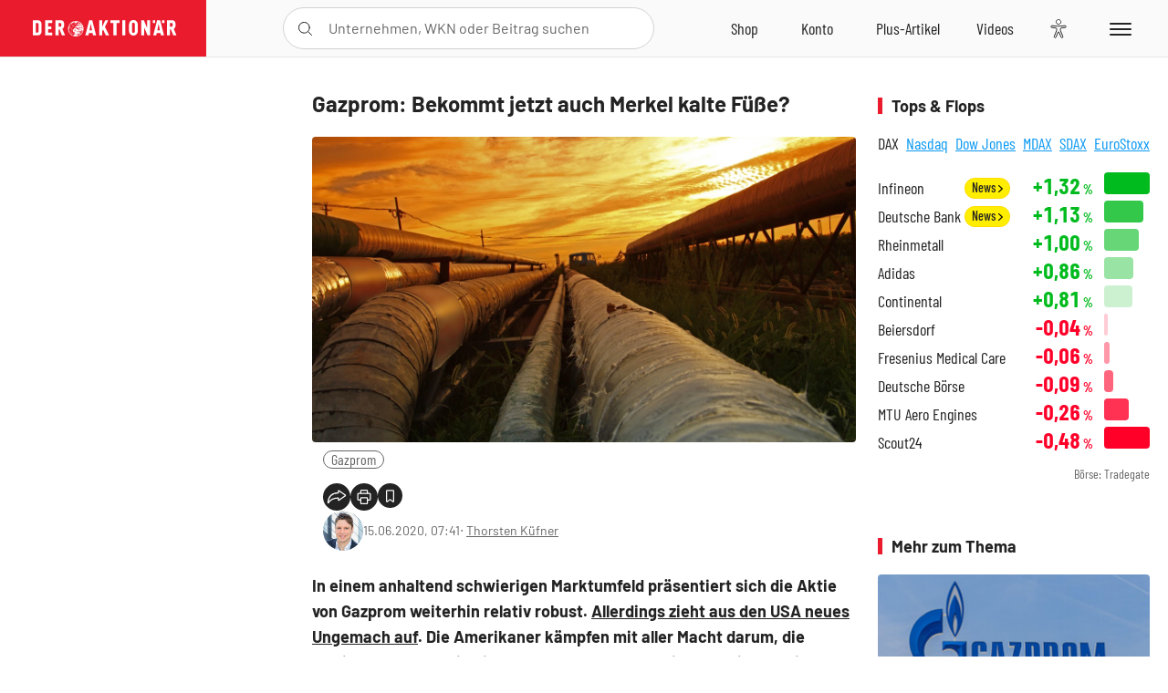

--- FILE ---
content_type: text/html; charset=utf-8
request_url: https://www.deraktionaer.de/artikel/aktien/gazprom-bekommt-jetzt-auch-merkel-kalte-fuesse-20202547.html
body_size: 26708
content:
<!DOCTYPE html>
<html lang="de-de">
<head>
    <link rel="dns-prefetch" href="//cdn.boersenmedien.com">
    <link rel="dns-prefetch" href="//images.boersenmedien.com">
    <link rel="preconnect" href="//cdn.boersenmedien.com">
    <link rel="preconnect" href="//images.boersenmedien.com">
    
    <meta charset="utf-8">
    <meta name="viewport" content="width=device-width, initial-scale=1.0">
    <link rel="apple-touch-icon" sizes="180x180" href="/assets/images/icons/apple-touch-icon.png">
    <link rel="icon" type="image/png" sizes="32x32" href="/assets/images/icons/favicon-32x32.png">
    <link rel="icon" type="image/png" sizes="16x16" href="/assets/images/icons/favicon-16x16.png">
    <link rel="manifest" href="/manifest.json">
        <title>Gazprom: Bekommt jetzt auch Merkel kalte F&#xFC;&#xDF;e? - DER AKTION&#xC4;R</title>
    <meta name="robots" content="index, follow, noodp, max-image-preview:large">
    <meta name="theme-color" content="#e91b2c">
    <meta name="msapplication-navbutton-color" content="#e91b2c">

    <meta name="description" content="In einem anhaltend schwierigen Marktumfeld pr&#xE4;sentiert sich die Aktie von Gazprom weiterhin relativ robust. 15.06.2020">
    <meta name="keywords" content="Gazprom">
    <meta name="news_keywords" content="Gazprom">
    <meta name="date" content="2020-06-15T07:41:00Z">
        <meta name="author" content="Thorsten K&#xFC;fner">
    <meta name="publisher" content="DER AKTION&#xC4;R">
    <link rel="canonical" href="https://www.deraktionaer.de/artikel/aktien/gazprom-bekommt-jetzt-auch-merkel-kalte-fuesse-20202547.html">
    <meta property="og:title" content="Gazprom: Bekommt jetzt auch Merkel kalte F&#xFC;&#xDF;e?">
    <meta property="og:type" content="article">
        <meta property="og:image" content="https://images.boersenmedien.com/images/0bc399e7-b92c-4cfa-9e41-b9e49130ce88.jpg?w=1280">
        <meta property="og:image:width" content="1920">
        <meta property="og:image:height" content="1080">
    <meta property="og:url" content="https://www.deraktionaer.de/artikel/aktien/gazprom-bekommt-jetzt-auch-merkel-kalte-fuesse-20202547.html">
    <meta property="og:description" content="In einem anhaltend schwierigen Marktumfeld pr&#xE4;sentiert sich die Aktie von Gazprom weiterhin relativ robust. 15.06.2020">
    <meta property="fb:app_id" content="567365026630618">
    <meta name="twitter:card" content="summary_large_image">
    <meta name="twitter:title" content="Gazprom: Bekommt jetzt auch Merkel kalte F&#xFC;&#xDF;e?">
    <meta name="twitter:site" content="@aktionaer">
    <meta name="twitter:description" content="In einem anhaltend schwierigen Marktumfeld pr&#xE4;sentiert sich die Aktie von Gazprom weiterhin relativ robust. 15.06.2020">
        <meta name="twitter:image" content="https://images.boersenmedien.com/images/0bc399e7-b92c-4cfa-9e41-b9e49130ce88.jpg?w=1280">
    
    
        <link rel="stylesheet" href="/assets/css/main.min.css?v=20a5oobePaa3APZ5oOxXt9H2BO4p2DEHNO1sNY4KUOw">
    
    <link rel="preload" as="script" id="IOMmBundle" href="https://data-af9a061aaf.deraktionaer.de/iomm/latest/manager/base/es6/bundle.js" />
    <link rel="preload" as="script" href="https://data-af9a061aaf.deraktionaer.de/iomm/latest/bootstrap/loader.js" />
    <script type="application/ld&#x2B;json">
        {"@context":"https://schema.org","@graph":[{"@type":"WebSite","name":"DER AKTIONÄR","url":"https://www.deraktionaer.de/","potentialAction":{"@type":"SearchAction","target":"https://www.deraktionaer.de/suchen?q={search_term_string}","query-input":"required name=search_term_string"}},{"@type":"Organization","name":"Börsenmedien AG","@id":"https://www.boersenmedien.de/#publisher","url":"https://www.boersenmedien.de/","logo":{"@type":"ImageObject","url":"https://images.boersenmedien.com/images/bbc3d6ec-9cb0-4502-98d5-3adc60601cd6.png","width":1200,"height":242},"sameAs":["https://www.deraktionaer.de/","https://www.boerse-online.de/","https://www.eurams.de/"],"address":{"@type":"PostalAddress","streetAddress":"Am Eulenhof 14","addressLocality":"Kulmbach","postalCode":"95326","addressCountry":"DE"},"contactPoint":{"@type":"ContactPoint","url":"https://www.boersenmedien.de/Support/kontakt","telephone":"+49-9221-90510","contactType":"Kundenservice","availableLanguage":["Deutsch"],"areaServed":"DE"},"subOrganization":{"@type":"NewsMediaOrganization","@id":"https://www.deraktionaer.de/#publisher","name":"DER AKTIONÄR","foundingDate":"1996-01-01","url":"https://www.deraktionaer.de/","publishingPrinciples":"https://www.boersenmedien.de/agb.html","logo":{"@type":"ImageObject","url":"https://images.boersenmedien.com/images/b8000b75-24cd-4424-aeec-cf1c4544b5b6.jpg","width":1182,"height":1182},"mainEntityOfPage":{"@type":"WebPage","@id":"https://www.deraktionaer.de/"},"sameAs":["https://www.deraktionaer.de/","https://de.wikipedia.org/wiki/Der_Aktionär","https://www.facebook.com/aktionaer/","https://www.instagram.com/deraktionaer/","https://x.com/aktionaer","https://www.tiktok.com/@deraktionaer","https://apps.apple.com/de/app/der-aktionär/id448927412","https://play.google.com/store/apps/details?id=com.yopeso.deraktionar"]}}]}
    </script>
    <script src="/assets/js/ea_dynamic_loading_da.js"></script>
    <meta name="impact-site-verification" value="64808c59-4dea-4819-8bf2-c95625d83376">
</head>
<body class="">
    <script type='text/javascript' src="//data-af9a061aaf.deraktionaer.de/iomm/latest/bootstrap/loader.js"></script>
    <script data-n-head="ssr" type="text/javascript" data-body="true">
        var dataINFOnline = {
        "st": "daktion",
        "cp": "dak_rc_wf",
        "sv": "in",
        "co": "da2019",
        "sc": "yes"
        };
        IOMm('configure', { st: 'daktion', dn: 'data-af9a061aaf.deraktionaer.de', mh: 5 }); // Configure IOMm
        IOMm('pageview', dataINFOnline); // Count pageview
        IOMm('3p', 'qds', 'in'); // Trigger qds module (for agof ddf participants only!)
    </script>

    <header id="page-header">
        <div id="static-header">
            <div class="container">
                <div id="header-logo-container">
                        <a id="header-logo" href="/"><img loading="lazy" alt="DER AKTION&#xC4;R" src="https://images.boersenmedien.com/images/eef3cc9c-8c0d-43c9-a849-c732c8855a53.svg"></a>
                </div>
                <nav id="header-actions-container" aria-labelledby="header-epaper-notification">

                        <a title="Zu DER AKTIONÄR+" aria-label="Zu DER AKTIONÄR+ " href="/artikel/deraktionaerplus" id="header-aktionaerplus" class="header-action-item subpage"><span></span></a>
                    <a title="Videos" aria-label="Videos" class="header-action-item" id="header-videos" href="/videos"><span></span></a>
                    <div class="toaccount"><a title="Zum Account" aria-label="Zum Account" class="sign-in-button header-action-item" href="/account"><span></span></a></div>
                    <a title="Zum Shop" aria-label="Zum Shop" target="_blank" rel="noopener" href="https://www.boersenmedien.de/shop?btm_campaign=DA-0426-13574&btm_source=Online&btm_medium=Navigation&btm_content=deraktionaer.de&btm_term=Shop&btm_detail=shop " id="header-shop" class="header-action-item"><span></span></a>
                        <a title="E-Paper" aria-label="E-Paper" id="header-epaper" class="header-action-item" href="https://www.boersenmedien.de/produkt/deraktionaer/der-aktionaer-0426-4494.html?btm_campaign=DA-0426-13574&btm_source=Online&btm_medium=Navigation&btm_content=deraktionaer.de&btm_term=Shop&btm_detail=epaper" target="_blank" rel="noopener"><span></span></a>
                        <a title="Home" aria-label="Home" id="header-home" class="header-action-item" href="/"><span></span></a>
                    
    <button aria-label="Teilen-Menu &#xF6;ffnen" id="header-share-article" class="header-action-item">
        <span></span>
    </button>

                    
                        
<div id="search-group" class="header-action-item">
    <div id="search-button-container"><input id="search-input-placeholder" name="search-input-placeholder" role="presentation" type="text"><label aria-hidden="true" for="search-input-placeholder"></label><button class="search-button header-action-button open-search" id="header-search-button" aria-controls="search-overlay" aria-label="Suche öffnen"><span></span></button></div>
    <div id="search-overlay">
        <form method="get" id="search-input" action="/suchen">
            <input type="hidden" name="page" value="1" />
            <div class="input-wrapper">
                <input type="text" name="q" id="search-q" autocomplete="off" />
            </div>
            <button type="submit"><span class="icon-colo-primary"></span></button>
        </form>

        <div id="search-scroll-container">
            <a href="#" style="display:none;" class="search-more"><span>Alle Suchergebnisse f&#xFC;r <span class="search-value"></span> anzeigen</span></a>

            <div id="search-results-header" class="pure-g">
                <div id="search-result-symbols" class="pure-u-1-1 pure-u-sm-1-3">
                    <div class="search-title">Wertpapiere</div>
                    <div class="symbol-container"></div>
                    <div class="symbol-empty">Es gibt keine Wertpapiere.</div>
                </div>
                <div id="search-result-stories" class="pure-u-1-1 pure-u-sm-2-3">
                    <div class="search-title">Top-Artikel</div>
                    <div class="story-container"></div>
                    <div class="story-empty">Kein Treffer gefunden. Bitte versuchen Sie einen anderen Suchbegriff.</div>
                </div>
            </div>
        </div>
        <div id="search-close"><img loading="lazy" alt="Schlie&#xDF;en" src="/assets/images/svg/icon-remove.svg"></div>
    </div>
    <div id="search-overlay-background"></div>
</div>
                    
                    <div class="eyeAble_customToolOpenerClass fr-bullet-nav__link header-action-item" data-controller="bullet-layer" data-controller-options="{&quot;active-class&quot;: &quot;fr-bullet-nav__link--active&quot;}" data-tracking-header="EyeAble">
                        <div class="fr-bullet-nav__icon fr-bullet-nav__icon--eyeable eyeAbleContrastSkip"></div>
                    </div>
                    <button id="menu-button" class="hamburger hamburger--squeeze hamburger--main" type="button" aria-label="Menu" aria-controls="header-navigation">
                        <span class="hamburger-box">
                            <span class="hamburger-inner"></span>
                        </span>
                    </button>
                </nav>
            </div>
            
    <div id="share-article-nav" class="share-article-container">
        <button title="URL kopieren" class="share-url copy-button" onclick="return copy(window.location.href)"><img
                alt="CopyLink"
                src="https://images.boersenmedien.com/images/e9f70a2a-88af-4b41-b33a-e146c67328ce.svg" loading="lazy">
        </button>
        <a title="Facebook teilen" class="share-fb"
           href="https://www.facebook.com/sharer.php?u=https%3A%2F%2Fwww.deraktionaer.de%2Fartikel%2Faktien%2Fgazprom-bekommt-jetzt-auch-merkel-kalte-fuesse-20202547.html&amp;t=Gazprom%3A&#x2B;Bekommt&#x2B;jetzt&#x2B;auch&#x2B;Merkel&#x2B;kalte&#x2B;F%C3%BC%C3%9Fe%3F"
           rel="noopener" target="da_social"><span></span></a>
        <a title="Tweet" class="share-twitter"
           href="https://twitter.com/intent/tweet?url=https%3A%2F%2Fwww.deraktionaer.de%2Fartikel%2Faktien%2Fgazprom-bekommt-jetzt-auch-merkel-kalte-fuesse-20202547.html" rel="noopener"
           target="da_social"><span></span></a>
        <a title="Per E-Mail teilen" class="share-mail"
           href="mailto:?body=https://www.deraktionaer.dehttps://www.deraktionaer.de/artikel/aktien/gazprom-bekommt-jetzt-auch-merkel-kalte-fuesse-20202547.html" rel="noopener"
           target="da_social"><span></span></a>
        <a title="Seite Drucken" class="share-print" href="javascript:self.print()"><span></span></a>
    </div>

        </div>
        <div id="header-navigation" class="pure-g">
            <div id="navigation-main" class="pure-u-1-1 pure-u-xl-2-3">
                <nav id="navigation" aria-label="Navigation">
                    <ul>
                        <li><a href="/">Home</a></li>
                            <li><a href="/magazin">Magazin</a></li>    
                        <li><a href="/marktueberblick.html">Marktüberblick</a></li>
                        <li>
                            <a href="/musterdepots.html">Depots</a>
                            <span class="open-sub"></span>
                            <div>
                                <ul>
                                    
                                        
        <li><a href="/real-musterdepot.html">Real-Depot</a></li>
        <li><a href="/aktionaer-musterdepot.html">AKTION&#xC4;R-Depot</a></li>
        <li><a href="/tsi-musterdepot.html">TSI-Musterdepot</a></li>

                                    
                                </ul>
                            </div>
                        </li>
                        <li class="navigation-strong"><a href="/artikel/deraktionaerplus">DER AKTIONÄR<strong>+</strong></a></li>
                        <li><a href="/invest">DER AKTIONÄR Indizes</a></li>
                        <li>
                            <span class="nav-no-link">Finanz-Check</span>
                            <span class="open-sub"></span>
                            <div>
                                <ul>
                                    <li><a href="/broker-vergleich">Broker-Vergleich</a></li>
                                    <li><a href="/krypto-broker-vergleich">Krypto-Broker-Vergleich</a></li>
                                    <li><a href="/krypto-boersen-vergleich">Krypto-Börsen-Vergleich</a></li>
                                    <li><a href="/kinderdepot-broker-vergleich">Kinderdepot-Vergleich</a></li>
                                    <li><a href="/tagesgeld-vergleich.html">Tagesgeld-Vergleich</a></li>
                                    <li><a href="/festgeld-vergleich.html">Festgeld-Vergleich</a></li>
                                </ul>
                            </div>
                        </li>
                        <li><a href="/podcasts">Podcasts</a></li>
                        <li>
                            <a href="/videos">DER AKTIONÄR TV</a>
                            <span class="open-sub"></span>
                            <div>
                                <ul>
                                    <li><a href="/videos">Übersicht</a></li>
                                        <li><a href="/videos/boersenpunk/1">B&#xF6;rsenpunk</a></li>
                                        <li><a href="/videos/dax-check/1">DAX-Check LIVE</a></li>
                                        <li><a href="/videos/futuremarkets/1">Future Markets</a></li>
                                        <li><a href="/videos/goldexpertebussler/1">Goldfolio</a></li>
                                        <li><a href="/videos/heavytraderz/1">HeavytraderZ</a></li>
                                        <li><a href="/videos/hotstockreport/1">Hot Stock Report</a></li>
                                        <li><a href="/videos/olivermichel/1">Krypto-Talk</a></li>
                                        <li><a href="/videos/maydornsmeinung/1">maydornsmeinung</a></li>
                                        <li><a href="/videos/schroedersnebenwerte/1">Schr&#xF6;ders Nebenwerte-Watchlist</a></li>
                                        <li><a href="/videos/trading-tipps/1">Trading-Tipp</a></li>
                                        <li><a href="/videos/keyinvest/1">UBS DailyTrader</a></li>
                                </ul>
                            </div>
                        </li>
                        <li>
                            <a href="https://www.boersenmedien.de/shop" target="_blank" rel="noopener">Abo &amp; Shop</a>
                            <span class="open-sub"></span>
                            <div>
                                <ul>
                                    <li><a href="https://www.boersenmedien.de/magazine/deraktionaer/einzelausgaben" target="_blank" rel="noopener">DER AKTIONÄR</a></li>
                                    <li><a href="https://www.boersenmedien.de/aktienreports/1" target="_blank" rel="noopener">Aktien-Reports</a></li>
                                    <li><a href="https://www.boersenmedien.de/boersendienste" target="_blank" rel="noopener">Börsendienste</a></li>
                                </ul>
                            </div>
                        </li>
                        <li><a href="/experten">Experten</a></li>
                        <li><a href="https://www.boersenmedien.com/karriere/jobangebote">Jobs/Karriere</a></li>
                    </ul>
                </nav>
                <nav id="navigation-user" aria-label="Mein Konto">
                        <div class="signin">
                            <div class="navigation-user-row sign-in-button">
                                <div><strong>Sie sind neu hier?</strong> Registrieren Sie sich kostenlos um alle Funktionen unserer Website nutzen zu können:</div>
                                <div><a href="https://login.boersenmedien.com/account/signup" class=" pure-button-secondary"><span>Registrieren</span></a></div>
                            </div>
                            <span class="sign-in-loading">Laden</span>
                        </div>
                        <div class="signin">
                            <div class="navigation-user-row sign-in-button">
                                <div><strong>Sie sind bereits registriert?</strong> Hier können Sie sich anmelden:</div>
                                <div>
                                    <a class=" pure-button-secondary" href="/account/signin"><span>Anmelden</span></a>
                                </div>
                            </div>
                            <span class="sign-in-loading">Laden</span>
                        </div>
                        <div class="signout">
                            <strong id="navigation-head">Willkommen auf deraktionaer.de!</strong><br>
                            <a class="user-nav-button user-nav-symbols" href="/account/watchlist">Meine Watchlist</a>
                            <a class="user-nav-button user-nav-articles" href="/account/bookmarks">Gespeicherten Artikel</a>
                            <a href="https://konto.boersenmedien.com" target="_blank" rel="noopener" class="user-nav-button user-nav-bmagaccount">Börsenmedien Konto</a>
                            <a class="pure-button-primary" href="/account/logout"><span class="sing-out-button">Abmelden</span></a>
                            <br>
                        </div>
                </nav>
                <div class="pure-g">
                    <div id="navigation-app" class="pure-u-1-1 pure-u-lg-1-2">
                        <div><img loading="lazy" alt="DER-AKTION&#xC4;R App" id="app-logo" src="https://images.boersenmedien.com/images/757ea3d3-5e46-4275-80df-30eb7052784c.svg"> DER AKTIONÄR – Unsere App</div>
                        <div><a target="_blank" rel="noopener" id="app-apple" href="https://itunes.apple.com/de/app/der-aktionar-deutschlands/id448927412"><img loading="lazy" alt="Laden im Appstore" src="/assets/images/svg/logo-appstore.svg"></a><a id="app-android" target="_blank" rel="noopener" href="https://play.google.com/store/apps/details?id=com.yopeso.deraktionar"><img alt="Jetzt bei Google Play" src="/assets/images/svg/logo-gplay.svg" /></a></div>
                    </div>
                    <div id="navigation-sm" class="pure-u-1-1 pure-u-lg-1-2">
                        <strong>Folgen Sie uns</strong><br>
                        <a class="share-youtube" target="_blank" rel="noopener" href="https://www.youtube.com/user/DAFChannel/videos">Youtube</a>
                        <a class="share-instagram" target="_blank" rel="noopener" href="https://www.instagram.com/deraktionaer/">Instagram</a>
                        <a class="share-fb" target="_blank" rel="noopener" href="https://www.facebook.com/aktionaer">Facebook</a>
                        <a class="share-twitter" target="_blank" rel="noopener" href="https://twitter.com/aktionaer">Twitter</a>
                    </div>
                </div>
            </div>
            <aside id="navigation-sidebar" class="pure-u-1-1 pure-u-xl-1-3">
                <div class="pure-g">
                    <div id="navigation-stories" class="pure-u-1-1 pure-u-md-16-24 pure-u-xl-1-1"></div>
                    <div id="navigation-symbols" class="pure-u-1-1 pure-u-md-8-24 pure-u-xl-1-1"></div>
                </div>
            </aside>
        </div>
    </header>

    <div class="breaking-news-container">
        


    </div>

        <div id="banner-top-container">
            <div id="banner-big-bill-container">
                <div id="Ads_BA_BS" style="position: relative; text-align: center;">                    
                    <div id='Ads-Bigsize'></div>
                </div>
            </div>
            <div id="banner-sky-container">
                <div id="Ads_BA_SKY">
                    <div id='Ads-Sky' style='min-width: 120px; min-height: 600px;'></div>
                </div>
            </div>
            <div id="banner-sky-left-container">
                <div id="Ads_BA_SKY_LEFT">
                    <div id='Ads-Sky-Left' style='min-width: 120px; min-height: 600px;'></div>
                </div>
            </div>
        </div>

    <div id="page-body" class="container">
        
<article id="article-detail" aria-labelledby="article-title">
    <div id="article-detail-content">
        <header id="article-detail-header">
            <h1 id="article-title">Gazprom: Bekommt jetzt auch Merkel kalte Füße?</h1>
            <div class="article-header-image">
                <figure>
                    <picture>
                        <source media="(min-width: 1023px)" srcset="https://images.boersenmedien.com/images/0bc399e7-b92c-4cfa-9e41-b9e49130ce88.jpg?w=1280&webp=true"
                                type="image/webp">
                        <source media="(min-width: 767px)" srcset="https://images.boersenmedien.com/images/0bc399e7-b92c-4cfa-9e41-b9e49130ce88.jpg?w=1280&webp=true"
                                type="image/webp">
                        <img loading="lazy" src="https://images.boersenmedien.com/images/0bc399e7-b92c-4cfa-9e41-b9e49130ce88.jpg?w=1280&webp=true"
                             alt="Gazprom: Bekommt jetzt auch Merkel kalte Füße?">
                    </picture>
                </figure>
            </div>
            <ul id="article-detail-keywords">
                        <li><a href="/suchen?q=%22gazprom%22">Gazprom</a></li>
            </ul>
            <div id="article-header-info">
                <div class="author-info">
                            <img loading="lazy" alt="Thorsten K&#xFC;fner" class="pure-img"
                                 src="https://images.boersenmedien.com/images/d9b0dc2f-64f7-4f91-adc5-dc08ea9d958b.jpg?w=80">
                            15.06.2020, 07:41
                            <span class="article-header-author"> &#8231; <a href="/experten/thorsten-kuefner.html">Thorsten K&#xFC;fner</a></span>
                </div>
                <div id="share-container">
                    <div class="share-buttons">
                        <button aria-label="Teilen-Menu &#xF6;ffnen" id="sm-page-button"
                                class="share-button"></button>
                        
<div id="share-page-nav" class="share-article-container">
	<button title="URL kopieren" class="are-url copy-button" onclick="return copy(window.location.href)"><img alt="AltLinkShare" src="https://images.boersenmedien.com/images/e9f70a2a-88af-4b41-b33a-e146c67328ce.svg" loading="lazy"></button>
	<a title="Facebook teilen" class="share-fb" href="https://www.facebook.com/sharer.php?u=https%3A%2F%2Fwww.deraktionaer.de%2Fartikel%2Faktien%2Fgazprom-bekommt-jetzt-auch-merkel-kalte-fuesse-20202547.html&amp;t=Gazprom%3A&#x2B;Bekommt&#x2B;jetzt&#x2B;auch&#x2B;Merkel&#x2B;kalte&#x2B;F%C3%BC%C3%9Fe%3F" rel="noopener" target="da_social"><img alt="Bei facebook teilen" src="https://images.boersenmedien.com/images/static/icon-facebook-grey.svg" loading="lazy"></a>
	<a title="Tweet" class="share-twitter" href="https://twitter.com/intent/tweet?url=https%3A%2F%2Fwww.deraktionaer.de%2Fartikel%2Faktien%2Fgazprom-bekommt-jetzt-auch-merkel-kalte-fuesse-20202547.html&text=Gazprom%3A&#x2B;Bekommt&#x2B;jetzt&#x2B;auch&#x2B;Merkel&#x2B;kalte&#x2B;F%C3%BC%C3%9Fe%3F" rel="noopener" target="da_social"><img alt="Mit twitter teilen" src="https://images.boersenmedien.com/images/c2ffe345-c71f-42e4-9ee3-bd80ca076e68.svg" loading="lazy"></a>
	<a title="Per E-Mail teilen" class="share-mail" href="mailto:?body=https://www.deraktionaer.de/artikel/aktien/gazprom-bekommt-jetzt-auch-merkel-kalte-fuesse-20202547.html" rel="noopener" target="da_social"><img alt="Nachricht senden" src="https://images.boersenmedien.com/images/static/icon-email-grey.svg" loading="lazy"></a>
</div>
                        <a id="print-page-button" class="share-button" title="Seite Drucken"
                           href="javascript:self.print()"><span></span></a>
                        <button id="save-article-body" aria-label="Artikel zu Favoriten hinzuf&#xFC;gen"
                                data-bookmark="20202547" class="add"><span></span></button>
                    </div>
                </div>
            </div>
        </header>

        <div id="article-body">
                        
<p class="article-introduction">In einem anhaltend schwierigen Marktumfeld präsentiert sich die Aktie von Gazprom weiterhin relativ robust. <a href="https://www.deraktionaer.de/artikel/mobilitaet-oel-energie/gazprom-neuer-aerger-aus-den-usa-20202224.html" target="new">Allerdings zieht aus den USA neues Ungemach auf</a>. Die Amerikaner kämpfen mit aller Macht darum, die Fertigstellung der Pipeline Nord Stream 2 zu verhindern. Bisher zeigte sich die Bundesregierung um Angela Merkel standhaft. Aber die Sorgen mehren sich.<br></p>
                        
<p>So hat sich die Bundesregierung besorgt über amerikanische Pläne gezeigt, die US-Sanktionen gegen die geplante deutsch-russischen Ostsee-Gaspipeline Nord Stream 2 auszuweiten.Wie kürzlich aus dem Auswärtigen Amt verlautete, werde die jüngste Initiative von US-Senatoren "mit Bedauern zur Kenntnis genommen". "Erneute Sanktionen würden einen schweren Eingriff in die europäische Energiesicherheit und EU-Souveränität bedeuten", hieß es im Außenministerium. Sanktionen mit extraterritorialer Wirkung lehne die Bundesregierung generell ab. Zuvor hatte die "Frankfurter Allgemeine Sonntagszeitung" über die kritische Anmerkung berichtet.&nbsp;</p><p>US-Senatoren der Republikaner und der Demokraten wollen die Fertigstellung der Pipeline mit neuen Sanktionen verhindern. Die Senatoren Ted Cruz (Republikaner) und Jeanne Shaheen (Demokraten) sowie drei ihrer Kollegen legten Anfang Juni einen entsprechenden Gesetzesentwurf vor. Sowohl US-Präsident Donald Trump als auch seine Republikaner und die Demokraten in beiden Kammern des Kongresses wollen die Gaspipeline auf den letzten Metern noch stoppen. Die USA argumentieren, Deutschland begebe sich damit in Abhängigkeit von Russland.&nbsp;</p><p>Der neue Gesetzesentwurf sieht Sanktionen nicht nur gegen Firmen vor, die die Schiffe zur Verlegung der Rohre stellen. So sollen auch Unternehmen, die Schiffe für andere Aktivitäten im Zusammenhang mit den Verlegearbeiten stellen, mit Strafmaßnahmen belegt werden. Dabei kann es sich zum Beispiel um das Ausheben von Gräben für die Pipeline handeln. Auch Firmen, die solche Schiffe versichern, drohen Sanktionen. Das gleiche gilt für Unternehmen, die Zertifizierungen für die Pipeline vornehmen, damit diese in Betrieb gehen kann.<br></p>
                        
<div class="article-chart no-bottom-border">
    <div style="width:100%;" class="content-instrument" data-chart="[base64]"></div>
    <div class="article-content-src">
        <a href="/aktien/kurse/gazprom)-us3682872078.html">
            Gazprom
                <span>(WKN: 903276)</span>
        </a>
    </div>
</div>
                        
<div class="article-conclusion no-bottom-border">
    <p>Ob Gazprom seine Pläne mit der zweiten Ostsee-Pipeline verwirklichen kann, bleibt weiterhin ein wahrer Politkrimi. Über kurz oder lang wird aber die Marktmacht des Rohstoffriesen in Europa ohnehin weiter ansteigen – ohne Nord Stream 2 würde es eben nur deutlich länger dauern. Da sich Gazprom nach und nach auch andere lukrative Märkte wie allen voran China erschließt, bleiben die langfristigen Perspektiven für Gazprom gut. &nbsp;</p><p>Die Aktie ist jedenfalls weiterhin ein heißes Eisen und dementsprechend nur für mutige Anleger geeignet. Diese sollten den Stoppkurs bei 4,20 Euro belassen.&nbsp;</p><p><strong>Wo sich gerade jetzt der Einstieg lohnt und von welchen Lieblingsaktien sich Anleger nun trennen sollten, <a href="https://www.boersenmedien.de/produkt/aktionaer-2520-1838.html" target="new">erfahren Sie in der Titelstory der neuen Ausgabe 25/2020</a> "30 Anleger-Favoriten im Check".</strong></p>
</div>
                        
<ul class="related-articles no-bottom-border">
        <li><a href="/artikel/aktien/gazprom-neuer-aerger-aus-den-usa-20202224.html">Gazprom: Neuer &#xC4;rger aus den USA</a></li>
        <li><a href="/artikel/aktien/gazprom-die-aufholjagd-geht-weiter-was-ist-jetzt-zu-tun-20202109.html">Gazprom: Die Aufholjagd geht weiter - was ist jetzt zu tun?</a></li>
        <li><a href="/artikel/aktien/gazprom-kurz-vor-neuem-kaufsignal-20201505.html">Gazprom: Kurz vor neuem Kaufsignal</a></li>
</ul>
                        
<figure class="article-image   article-lightbox-image" data-src="https://images.boersenmedien.com/images/0bc399e7-b92c-4cfa-9e41-b9e49130ce88.jpg?webp=true&w=2560" data-sub-html=".image-caption">

        <img alt="" src="https://images.boersenmedien.com/images/0bc399e7-b92c-4cfa-9e41-b9e49130ce88.jpg?webp=true&w=1000" class="pure-img" loading="lazy">


</figure>
                        
<p>Mit Material von dpa-AFX</p>
        </div>
            <div class="clear-both">
                <h2 id="werte-title" class="category-headline">Behandelte Werte</h2>
                <div class="table-scrollx-container">
                    <table class="pure-table pure-table-horizontal werte-table" aria-labelledby="werte-title">
                        <thead>
                        <tr>
                            <th scope="col">Name</th>
                            <th scope="col" class="text-center">Wert</th>
                            <th scope="col" class="text-center">Veränderung<br><small>Heute in %</small></th>
                        </tr>
                        </thead>
                        <tbody>
                            <tr class="stock-info" data-quote="US3682872078" style="opacity:1">
                                <td><a title="Gazprom Aktie" href="/aktien/kurse/gazprom-us3682872078.html">Gazprom</a></td>
                                <td class="text-center nowrap"><span
                                        class="price">-</span>&thinsp;&#x20AC;</td>
                                <td class="text-center"><span class="stock-info-badge"><span
                                            class="changePct"></span></span></td>
                            </tr>
                        </tbody>
                    </table>
                </div>
                <br>
            </div>
        <div class="hidden">
                    <span class="category-data" data-category="Rohstoffe / Commodities"></span>
        </div>

            
    <h2 class="category-headline">Aktuelle Ausgabe</h2>
    <div class="article-list-latest-issue">
        <div class="last-issue-cover">
            <a class="release-item-image" href="https://www.boersenmedien.de/produkt/deraktionaer/der-aktionaer-0426-4494.html?btm_campaign=DA-2604-13574&btm_source=Online&btm_medium=Widget&btm_content=deraktionaer.de&btm_term=Shop&btm_detail=Neuerscheinungen&btm_info=%2Fartikel%2Faktien%2Fgazprom-bekommt-jetzt-auch-merkel-kalte-fuesse-20202547.html" target="_blank">
                <img loading="lazy" alt="DER AKTION&#xC4;R 04/26" src="https://images.boersenmedien.com/images/73275ebb-f6cb-420f-b2c6-d95b53d2e3d7.jpg?w=600&webp=true" />
            </a>
        </div>
        <h3>
            <a class="release-item-image" href="https://www.boersenmedien.de/produkt/deraktionaer/der-aktionaer-0426-4494.html?btm_campaign=DA-2604-13574&btm_source=Online&btm_medium=Widget&btm_content=deraktionaer.de&btm_term=Shop&btm_detail=Neuerscheinungen&btm_info=%2Fartikel%2Faktien%2Fgazprom-bekommt-jetzt-auch-merkel-kalte-fuesse-20202547.html" target="_blank">
                Trump gibt den Bullen Zucker
            </a>
        </h3>
        <div class="latest-issue-data">
            <span><i title="Ausgabennummer" class="icon-book icon-color-secondary"></i>Nr. 04/26</span>
            <span><i title="Preis" class="icon-price icon-color-secondary"></i>8,90&thinsp;&euro;</span>
        </div>
        <div class="button-container">
            <a class="pure-button pure-button-paypal" target="_blank" rel="noopener" href="https://www.boersenmedien.de/zahlungsmethode/paypal/express/4494?btm_campaign=DA-2604-13574&btm_source=Online&btm_medium=Widget&btm_content=deraktionaer.de&btm_term=PPExpress&btm_detail=AktuelleAusgabe&btm_info=%2Fartikel%2Faktien%2Fgazprom-bekommt-jetzt-auch-merkel-kalte-fuesse-20202547.html"><img loading="lazy" src="https://images.boersenmedien.com/images/74d4a911-0acd-4505-abbe-7e50458f125b.svg" alt="Paypal" title="Paypal"> Sofortkauf</a>
            <a class="pure-button pure-button-secondary" target="_blank" rel="noopener" href="https://www.boersenmedien.de/Checkout/AddToCart?id=4494&btm_campaign=DA-2604-13574&btm_source=Online&btm_medium=Widget&btm_content=deraktionaer.de&btm_term=Warenkorb&btm_detail=AktuelleAusgabe&btm_info=%2Fartikel%2Faktien%2Fgazprom-bekommt-jetzt-auch-merkel-kalte-fuesse-20202547.html">Im Shop kaufen</a>
            <small>Sie erhalten einen Download-Link per E-Mail. Außerdem können Sie gekaufte E-Paper in Ihrem <a class="text-link" href="https://konto.boersenmedien.de" target="_blank">Konto</a> herunterladen.</small>
        </div>
    </div>

            <div id="similar-product">
                <section>
    <h2 class="category-headline">Buchtipp: Modern Money Theory</h2>
    <div class="pure-g">
        <div id="similar-product-description">
            <p>Manche Ökonomen halten die Modern Money Theory (MMT) nicht nur für die Weiterentwicklung der Thesen von John Maynard Keynes, sondern auch für das richtige oder sogar einzige Rezept für erfolgreiche Finanzpolitik des 21. Jahrhunderts. Andere, wie etwa Paul Krugman, kritisieren sie scharf und warnen vor Hyperinflation. Kann man die Thesen der MMT mit „Mehr Staat, weniger Markt“ angemessen beschreiben? Haben die Ökonomen recht, die wollen, dass sich Geldpolitik an Beschäftigungszielen orientiert? Der passende theoretische Rahmen für Geldpolitik in unserer Zeit oder nur alter Wein in neuen Schläuchen – Kater garantiert? Wer mitreden will, der muss verstehen. Wer verstehen will, dem empfehlen wir diese Einführung ins Thema.</p>
        </div>
        <div class="article-list-image-container pure-u-1-1 pure-u-sm-6-24">
            <a href="https://www.boersenmedien.de/produkt/buch/modern-money-theory-2859.html?ref=deraktionaer" target="_blank" rel="noopener">
                <img loading="lazy" src="https://images.boersenmedien.com/images/fc2c3a71-0eed-4a8e-8979-34e2f9a48a8e.jpg?w=500&webp=true" class="pure-img" title="Modern Money Theory" alt="Modern Money Theory">
            </a>
        </div>
        <div class="article-list-text-container pure-u-1-1 pure-u-sm-18-24">
                <div class="book-product-info"><p><b>Autoren:</b> Wray, L. Randall<br><b>Seitenanzahl:</b> 496<br><b>Erscheinungstermin:</b> 06.10.2022<br><b>Format:</b> Klappenbroschur<br><b>ISBN:</b> 978-3-86470-852-7<br></p></div>
            <div class="book-product-price">
                <strong>Preis:</strong> 29,90&thinsp;€
            </div>
            <div class="button-container">
                <a class="pure-button pure-button-paypal"
                   href="https://www.boersenmedien.de/zahlungsmethode/paypal/express/2859?ref=deraktionaer"
                   target="_blank" rel="noopener" alt="Paypal Sofortkauf" title="Paypal Sofortkauf">
                    <img loading="lazy" src="https://images.boersenmedien.com/images/74d4a911-0acd-4505-abbe-7e50458f125b.svg"
                         alt="Paypal" title="Paypal">
                </a>
                <a class="pure-button pure-button-secondary"
                   href="https://www.boersenmedien.de/Checkout/AddToCart?id=2859?ref=deraktionaer"
                   target="_blank" rel="noopener">
                    Im Shop kaufen
                </a>                
            </div>
        </div>
    </div>
</section>
            </div>
    </div>
    
<aside id="article-detail-symbol" aria-label="Wertpapierinformationen" data-quote="">
</aside>
    
<aside id="article-detail-further" aria-labelledby="more-title">
        <section>
            <h2 class="category-headline">Tops &amp; Flops</h2>
            <div class="tabs" id="topflop">
                <ul class="tab-nav">
                        <li><a id="topflop-Dax" class="">DAX</a></li>
                        <li><a id="topflop-Nasdaq" class="inactive">Nasdaq</a></li>
                        <li><a id="topflop-DowJones" class="inactive">Dow Jones</a></li>
                        <li><a id="topflop-MDax" class="inactive">MDAX</a></li>
                        <li><a id="topflop-SDax" class="inactive">SDAX</a></li>
                        <li><a id="topflop-Eurostoxx" class="inactive">EuroStoxx</a></li>
                </ul>
                <div>
                        <div class="tab-page" id="topflop-Dax-c" style="display:block">
                            <ul class="topflop">
        <li class="top">
            <div class="topflop-company">
                <a class="topflop-name" href="/aktien/kurse/infineon-de0006231004.html">Infineon</a>
                    <span class="news">
                        <a href="/artikel/aktien/infineon-aktie-zahlen-als-trendbeschleuniger--20393858.html">
                            News <i class="icon-arrow"></i>
                        </a>
                    </span>
            </div>
            <span class="topflop-value up">&#x2B;1,32<span>&thinsp;%</span></span>
            <span class="topflop-bar up"><span class="progress" style="width:100.00%"></span></span>
            
        </li>
        <li class="top">
            <div class="topflop-company">
                <a class="topflop-name" href="/aktien/kurse/deutschebank-de0005140008.html">Deutsche Bank</a>
                    <span class="news">
                        <a href="/artikel/fintech-versicherung-banken/deutsche-bank-jetzt-wird-es-brenzlig-20393860.html">
                            News <i class="icon-arrow"></i>
                        </a>
                    </span>
            </div>
            <span class="topflop-value up">&#x2B;1,13<span>&thinsp;%</span></span>
            <span class="topflop-bar up"><span class="progress" style="width:85.55%"></span></span>
            
        </li>
        <li class="top">
            <div class="topflop-company">
                <a class="topflop-name" href="/aktien/kurse/rheinmetall-de0007030009.html">Rheinmetall</a>
            </div>
            <span class="topflop-value up">&#x2B;1,00<span>&thinsp;%</span></span>
            <span class="topflop-bar up"><span class="progress" style="width:76.19%"></span></span>
            
        </li>
        <li class="top">
            <div class="topflop-company">
                <a class="topflop-name" href="/aktien/kurse/adidas-de000a1ewww0.html">Adidas</a>
            </div>
            <span class="topflop-value up">&#x2B;0,86<span>&thinsp;%</span></span>
            <span class="topflop-bar up"><span class="progress" style="width:64.96%"></span></span>
            
        </li>
        <li class="top">
            <div class="topflop-company">
                <a class="topflop-name" href="/aktien/kurse/continental-de0005439004.html">Continental</a>
            </div>
            <span class="topflop-value up">&#x2B;0,81<span>&thinsp;%</span></span>
            <span class="topflop-bar up"><span class="progress" style="width:61.39%"></span></span>
            
        </li>
        <li class="flop">
            <div class="topflop-company">
                <a class="topflop-name" href="/aktien/kurse/beiersdorf-de0005200000.html">Beiersdorf</a>
            </div>
            <span class="topflop-value down">-0,04<span>&thinsp;%</span></span>
            <span class="topflop-bar down"><span class="progress" style="width:8.55%"></span></span>
            
        </li>
        <li class="flop">
            <div class="topflop-company">
                <a class="topflop-name" href="/aktien/kurse/freseniusmedicalcare-de0005785802.html">Fresenius Medical Care</a>
            </div>
            <span class="topflop-value down">-0,06<span>&thinsp;%</span></span>
            <span class="topflop-bar down"><span class="progress" style="width:11.51%"></span></span>
            
        </li>
        <li class="flop">
            <div class="topflop-company">
                <a class="topflop-name" href="/aktien/kurse/deutscheboerse-de0005810055.html">Deutsche B&#xF6;rse</a>
            </div>
            <span class="topflop-value down">-0,09<span>&thinsp;%</span></span>
            <span class="topflop-bar down"><span class="progress" style="width:19.38%"></span></span>
            
        </li>
        <li class="flop">
            <div class="topflop-company">
                <a class="topflop-name" href="/aktien/kurse/mtuaeroengines-de000a0d9pt0.html">MTU Aero Engines</a>
            </div>
            <span class="topflop-value down">-0,26<span>&thinsp;%</span></span>
            <span class="topflop-bar down"><span class="progress" style="width:54.34%"></span></span>
            
        </li>
        <li class="flop">
            <div class="topflop-company">
                <a class="topflop-name" href="/aktien/kurse/scout24-de000a12dm80.html">Scout24</a>
            </div>
            <span class="topflop-value down">-0,48<span>&thinsp;%</span></span>
            <span class="topflop-bar down"><span class="progress" style="width:100.00%"></span></span>
            
        </li>
</ul>
<small>Börse: Tradegate</small>
                        </div>
                        <div class="tab-page" id="topflop-Nasdaq-c" style="">
                            <ul class="topflop">
        <li class="top">
            <div class="topflop-company">
                <a class="topflop-name" href="/aktien/kurse/monolithicpowersystems-us6098391054.html">Monolithic Power Systems</a>
            </div>
            <span class="topflop-value up">&#x2B;3,53<span>&thinsp;%</span></span>
            <span class="topflop-bar up"><span class="progress" style="width:100.00%"></span></span>
            
        </li>
        <li class="top">
            <div class="topflop-company">
                <a class="topflop-name" href="/aktien/kurse/dexcom-us2521311074.html">DexCom</a>
            </div>
            <span class="topflop-value up">&#x2B;3,20<span>&thinsp;%</span></span>
            <span class="topflop-bar up"><span class="progress" style="width:90.68%"></span></span>
            
        </li>
        <li class="top">
            <div class="topflop-company">
                <a class="topflop-name" href="/aktien/kurse/intel-us4581401001.html">Intel</a>
                    <span class="news">
                        <a href="/artikel/maerkte-forex-zinsen/schlussglocke-wall-street-unter-druck-drohender-handelskrieg-belastet-20393851.html">
                            News <i class="icon-arrow"></i>
                        </a>
                    </span>
            </div>
            <span class="topflop-value up">&#x2B;2,06<span>&thinsp;%</span></span>
            <span class="topflop-bar up"><span class="progress" style="width:58.45%"></span></span>
            
        </li>
        <li class="top">
            <div class="topflop-company">
                <a class="topflop-name" href="/aktien/kurse/westerndigital-us9581021055.html">Western Digital</a>
            </div>
            <span class="topflop-value up">&#x2B;1,93<span>&thinsp;%</span></span>
            <span class="topflop-bar up"><span class="progress" style="width:54.81%"></span></span>
            
        </li>
        <li class="top">
            <div class="topflop-company">
                <a class="topflop-name" href="/aktien/kurse/marvelltechnologygroup-us5738741041.html">Marvell Technology Group</a>
            </div>
            <span class="topflop-value up">&#x2B;1,89<span>&thinsp;%</span></span>
            <span class="topflop-bar up"><span class="progress" style="width:53.69%"></span></span>
            
        </li>
        <li class="flop">
            <div class="topflop-company">
                <a class="topflop-name" href="/aktien/kurse/microchiptechnology-us5950171042.html">Microchip Technology</a>
            </div>
            <span class="topflop-value down">-2,79<span>&thinsp;%</span></span>
            <span class="topflop-bar down"><span class="progress" style="width:46.82%"></span></span>
            
        </li>
        <li class="flop">
            <div class="topflop-company">
                <a class="topflop-name" href="/aktien/kurse/kraftheinz-us5007541064.html">Kraft Heinz</a>
            </div>
            <span class="topflop-value down">-3,27<span>&thinsp;%</span></span>
            <span class="topflop-bar down"><span class="progress" style="width:55.03%"></span></span>
            
        </li>
        <li class="flop">
            <div class="topflop-company">
                <a class="topflop-name" href="/aktien/kurse/olddominionfreightlineinc-us6795801009.html">Old Dominion Freight Line Inc</a>
            </div>
            <span class="topflop-value down">-3,68<span>&thinsp;%</span></span>
            <span class="topflop-bar down"><span class="progress" style="width:61.77%"></span></span>
            
        </li>
        <li class="flop">
            <div class="topflop-company">
                <a class="topflop-name" href="/aktien/kurse/idexxlaboratoriesinc-us45168d1046.html">IDEXX Laboratories, Inc.</a>
            </div>
            <span class="topflop-value down">-4,41<span>&thinsp;%</span></span>
            <span class="topflop-bar down"><span class="progress" style="width:74.20%"></span></span>
            
        </li>
        <li class="flop">
            <div class="topflop-company">
                <a class="topflop-name" href="/aktien/kurse/netflix-us64110l1061.html">Netflix</a>
                    <span class="news">
                        <a href="/artikel/medien-ittk-technologie/netflix-trotz-starker-zahlen-unter-druck-wachsende-ausgaben-belasten-20393850.html">News <i class="icon-arrow"></i></a>
                    </span>
            </div>
            <span class="topflop-value down">-5,95<span>&thinsp;%</span></span>
            <span class="topflop-bar down"><span class="progress" style="width:100.00%"></span></span>
            
        </li>
</ul>
<small>Börse: Tradegate</small>
                        </div>
                        <div class="tab-page" id="topflop-DowJones-c" style="">
                            <ul class="topflop">
        <li class="top">
            <div class="topflop-company">
                <a class="topflop-name" href="/aktien/kurse/nvidia-us67066g1040.html">Nvidia</a>
                    <span class="news">
                        <a href="/artikel/maerkte-forex-zinsen/schlussglocke-wall-street-unter-druck-drohender-handelskrieg-belastet-20393851.html">
                            News <i class="icon-arrow"></i>
                        </a>
                    </span>
            </div>
            <span class="topflop-value up">&#x2B;1,07<span>&thinsp;%</span></span>
            <span class="topflop-bar up"><span class="progress" style="width:100.00%"></span></span>
            
        </li>
        <li class="top">
            <div class="topflop-company">
                <a class="topflop-name" href="/aktien/kurse/americanexpress-us0258161092.html">American Express</a>
            </div>
            <span class="topflop-value up">&#x2B;0,63<span>&thinsp;%</span></span>
            <span class="topflop-bar up"><span class="progress" style="width:59.21%"></span></span>
            
        </li>
        <li class="top">
            <div class="topflop-company">
                <a class="topflop-name" href="/aktien/kurse/caterpillar-us1491231015.html">Caterpillar</a>
            </div>
            <span class="topflop-value up">&#x2B;0,37<span>&thinsp;%</span></span>
            <span class="topflop-bar up"><span class="progress" style="width:34.88%"></span></span>
            
        </li>
        <li class="top">
            <div class="topflop-company">
                <a class="topflop-name" href="/aktien/kurse/salesforce-us79466l3024.html">Salesforce</a>
            </div>
            <span class="topflop-value up">&#x2B;0,35<span>&thinsp;%</span></span>
            <span class="topflop-bar up"><span class="progress" style="width:32.92%"></span></span>
            
        </li>
        <li class="top">
            <div class="topflop-company">
                <a class="topflop-name" href="/aktien/kurse/thewaltdisneycompany-us2546871060.html">The Walt Disney Company</a>
            </div>
            <span class="topflop-value up">&#x2B;0,29<span>&thinsp;%</span></span>
            <span class="topflop-bar up"><span class="progress" style="width:26.85%"></span></span>
            
        </li>
        <li class="flop">
            <div class="topflop-company">
                <a class="topflop-name" href="/aktien/kurse/thehomedepot-us4370761029.html">The Home Depot</a>
            </div>
            <span class="topflop-value down">-0,25<span>&thinsp;%</span></span>
            <span class="topflop-bar down"><span class="progress" style="width:57.73%"></span></span>
            
        </li>
        <li class="flop">
            <div class="topflop-company">
                <a class="topflop-name" href="/aktien/kurse/proctergamble-us7427181091.html">Procter &amp; Gamble</a>
            </div>
            <span class="topflop-value down">-0,29<span>&thinsp;%</span></span>
            <span class="topflop-bar down"><span class="progress" style="width:66.35%"></span></span>
            
        </li>
        <li class="flop">
            <div class="topflop-company">
                <a class="topflop-name" href="/aktien/kurse/sherwin-williams-us8243481061.html">Sherwin-Williams</a>
            </div>
            <span class="topflop-value down">-0,34<span>&thinsp;%</span></span>
            <span class="topflop-bar down"><span class="progress" style="width:78.04%"></span></span>
            
        </li>
        <li class="flop">
            <div class="topflop-company">
                <a class="topflop-name" href="/aktien/kurse/walmart-us9311421039.html">Walmart</a>
            </div>
            <span class="topflop-value down">-0,38<span>&thinsp;%</span></span>
            <span class="topflop-bar down"><span class="progress" style="width:86.67%"></span></span>
            
        </li>
        <li class="flop">
            <div class="topflop-company">
                <a class="topflop-name" href="/aktien/kurse/travelers-us89417e1091.html">Travelers</a>
            </div>
            <span class="topflop-value down">-0,43<span>&thinsp;%</span></span>
            <span class="topflop-bar down"><span class="progress" style="width:100.00%"></span></span>
            
        </li>
</ul>
<small>Börse: Tradegate</small>
                        </div>
                        <div class="tab-page" id="topflop-MDax-c" style="">
                            <ul class="topflop">
        <li class="top">
            <div class="topflop-company">
                <a class="topflop-name" href="/aktien/kurse/aixtron-de000a0wmpj6.html">Aixtron</a>
                    <span class="news news-secondary">
                        <a href="/nachricht/analyse-flashjpmorganhebtaixtronaufoverweightundzielauf2520euro-496809.html">
                            News <i class="icon-arrow"></i>
                        </a>
                    </span>
            </div>
            <span class="topflop-value up">&#x2B;5,78<span>&thinsp;%</span></span>
            <span class="topflop-bar up"><span class="progress" style="width:100.00%"></span></span>
            
        </li>
        <li class="top">
            <div class="topflop-company">
                <a class="topflop-name" href="/aktien/kurse/wackerchemie-de000wch8881.html">Wacker Chemie</a>
            </div>
            <span class="topflop-value up">&#x2B;1,65<span>&thinsp;%</span></span>
            <span class="topflop-bar up"><span class="progress" style="width:28.58%"></span></span>
            
        </li>
        <li class="top">
            <div class="topflop-company">
                <a class="topflop-name" href="/aktien/kurse/renk-de000renk730.html">Renk</a>
            </div>
            <span class="topflop-value up">&#x2B;1,56<span>&thinsp;%</span></span>
            <span class="topflop-bar up"><span class="progress" style="width:26.94%"></span></span>
            
        </li>
        <li class="top">
            <div class="topflop-company">
                <a class="topflop-name" href="/aktien/kurse/hensoldt-de000hag0005.html">Hensoldt</a>
            </div>
            <span class="topflop-value up">&#x2B;1,23<span>&thinsp;%</span></span>
            <span class="topflop-bar up"><span class="progress" style="width:21.21%"></span></span>
            
        </li>
        <li class="top">
            <div class="topflop-company">
                <a class="topflop-name" href="/aktien/kurse/carlzeissmeditec-de0005313704.html">Carl Zeiss Meditec</a>
            </div>
            <span class="topflop-value up">&#x2B;1,19<span>&thinsp;%</span></span>
            <span class="topflop-bar up"><span class="progress" style="width:20.54%"></span></span>
            
        </li>
        <li class="flop">
            <div class="topflop-company">
                <a class="topflop-name" href="/aktien/kurse/aroundtown-lu1673108939.html">Aroundtown</a>
            </div>
            <span class="topflop-value down">-0,39<span>&thinsp;%</span></span>
            <span class="topflop-bar down"><span class="progress" style="width:10.05%"></span></span>
            
        </li>
        <li class="flop">
            <div class="topflop-company">
                <a class="topflop-name" href="/aktien/kurse/rational-de0007010803.html">Rational</a>
            </div>
            <span class="topflop-value down">-0,71<span>&thinsp;%</span></span>
            <span class="topflop-bar down"><span class="progress" style="width:18.24%"></span></span>
            
        </li>
        <li class="flop">
            <div class="topflop-company">
                <a class="topflop-name" href="/aktien/kurse/evonikindustries-de000evnk013.html">Evonik Industries</a>
            </div>
            <span class="topflop-value down">-0,95<span>&thinsp;%</span></span>
            <span class="topflop-bar down"><span class="progress" style="width:24.38%"></span></span>
            
        </li>
        <li class="flop">
            <div class="topflop-company">
                <a class="topflop-name" href="/aktien/kurse/deutschewohnen-de000a0hn5c6.html">Deutsche Wohnen</a>
            </div>
            <span class="topflop-value down">-3,50<span>&thinsp;%</span></span>
            <span class="topflop-bar down"><span class="progress" style="width:89.93%"></span></span>
            
        </li>
        <li class="flop">
            <div class="topflop-company">
                <a class="topflop-name" href="/aktien/kurse/traton-de000trat0n7.html">Traton</a>
            </div>
            <span class="topflop-value down">-3,90<span>&thinsp;%</span></span>
            <span class="topflop-bar down"><span class="progress" style="width:100.00%"></span></span>
            
        </li>
</ul>
<small>Börse: Tradegate</small>
                        </div>
                        <div class="tab-page" id="topflop-SDax-c" style="">
                            <ul class="topflop">
        <li class="top">
            <div class="topflop-company">
                <a class="topflop-name" href="/aktien/kurse/smasolar-de000a0dj6j9.html">SMA Solar</a>
            </div>
            <span class="topflop-value up">&#x2B;1,99<span>&thinsp;%</span></span>
            <span class="topflop-bar up"><span class="progress" style="width:100.00%"></span></span>
            
        </li>
        <li class="top">
            <div class="topflop-company">
                <a class="topflop-name" href="/aktien/kurse/verbio-de000a0jl9w6.html">Verbio</a>
            </div>
            <span class="topflop-value up">&#x2B;1,37<span>&thinsp;%</span></span>
            <span class="topflop-bar up"><span class="progress" style="width:68.88%"></span></span>
            
        </li>
        <li class="top">
            <div class="topflop-company">
                <a class="topflop-name" href="/aktien/kurse/eckertziegler-de0005659700.html">Eckert &amp; Ziegler</a>
            </div>
            <span class="topflop-value up">&#x2B;1,35<span>&thinsp;%</span></span>
            <span class="topflop-bar up"><span class="progress" style="width:67.81%"></span></span>
            
        </li>
        <li class="top">
            <div class="topflop-company">
                <a class="topflop-name" href="/aktien/kurse/secunetsecurity-de0007276503.html">Secunet Security</a>
            </div>
            <span class="topflop-value up">&#x2B;1,07<span>&thinsp;%</span></span>
            <span class="topflop-bar up"><span class="progress" style="width:53.80%"></span></span>
            
        </li>
        <li class="top">
            <div class="topflop-company">
                <a class="topflop-name" href="/aktien/kurse/atosssoftware-de0005104400.html">ATOSS Software</a>
            </div>
            <span class="topflop-value up">&#x2B;1,00<span>&thinsp;%</span></span>
            <span class="topflop-bar up"><span class="progress" style="width:50.14%"></span></span>
            
        </li>
        <li class="flop">
            <div class="topflop-company">
                <a class="topflop-name" href="/aktien/kurse/patriziaimmobilien-de000pat1ag3.html">Patrizia Immobilien</a>
            </div>
            <span class="topflop-value down">-2,42<span>&thinsp;%</span></span>
            <span class="topflop-bar down"><span class="progress" style="width:45.52%"></span></span>
            
        </li>
        <li class="flop">
            <div class="topflop-company">
                <a class="topflop-name" href="/aktien/kurse/nagarro-de000a3h2200.html">Nagarro</a>
            </div>
            <span class="topflop-value down">-3,42<span>&thinsp;%</span></span>
            <span class="topflop-bar down"><span class="progress" style="width:64.31%"></span></span>
            
        </li>
        <li class="flop">
            <div class="topflop-company">
                <a class="topflop-name" href="/aktien/kurse/adesso-de000a0z23q5.html">Adesso</a>
            </div>
            <span class="topflop-value down">-3,65<span>&thinsp;%</span></span>
            <span class="topflop-bar down"><span class="progress" style="width:68.68%"></span></span>
            
        </li>
        <li class="flop">
            <div class="topflop-company">
                <a class="topflop-name" href="/aktien/kurse/grandcityproperties-lu0775917882.html">Grand City Properties</a>
            </div>
            <span class="topflop-value down">-4,91<span>&thinsp;%</span></span>
            <span class="topflop-bar down"><span class="progress" style="width:92.38%"></span></span>
            
        </li>
        <li class="flop">
            <div class="topflop-company">
                <a class="topflop-name" href="/aktien/kurse/vervegroup-se0018538068.html">Verve Group</a>
            </div>
            <span class="topflop-value down">-5,31<span>&thinsp;%</span></span>
            <span class="topflop-bar down"><span class="progress" style="width:100.00%"></span></span>
            
        </li>
</ul>
<small>Börse: Tradegate</small>
                        </div>
                        <div class="tab-page" id="topflop-Eurostoxx-c" style="">
                            <ul class="topflop">
        <li class="top">
            <div class="topflop-company">
                <a class="topflop-name" href="/aktien/kurse/asml-nl0010273215.html">ASML</a>
            </div>
            <span class="topflop-value up">&#x2B;1,68<span>&thinsp;%</span></span>
            <span class="topflop-bar up"><span class="progress" style="width:100.00%"></span></span>
            
        </li>
        <li class="top">
            <div class="topflop-company">
                <a class="topflop-name" href="/aktien/kurse/lvmh-fr0000121014.html">LVMH</a>
            </div>
            <span class="topflop-value up">&#x2B;1,51<span>&thinsp;%</span></span>
            <span class="topflop-bar up"><span class="progress" style="width:89.94%"></span></span>
            
        </li>
        <li class="top">
            <div class="topflop-company">
                <a class="topflop-name" href="/aktien/kurse/infineon-de0006231004.html">Infineon</a>
                    <span class="news">
                        <a href="/artikel/aktien/infineon-aktie-zahlen-als-trendbeschleuniger--20393858.html">
                            News <i class="icon-arrow"></i>
                        </a>
                    </span>
            </div>
            <span class="topflop-value up">&#x2B;1,32<span>&thinsp;%</span></span>
            <span class="topflop-bar up"><span class="progress" style="width:78.38%"></span></span>
            
        </li>
        <li class="top">
            <div class="topflop-company">
                <a class="topflop-name" href="/aktien/kurse/deutschebank-de0005140008.html">Deutsche Bank</a>
                    <span class="news">
                        <a href="/artikel/fintech-versicherung-banken/deutsche-bank-jetzt-wird-es-brenzlig-20393860.html">
                            News <i class="icon-arrow"></i>
                        </a>
                    </span>
            </div>
            <span class="topflop-value up">&#x2B;1,13<span>&thinsp;%</span></span>
            <span class="topflop-bar up"><span class="progress" style="width:67.05%"></span></span>
            
        </li>
        <li class="top">
            <div class="topflop-company">
                <a class="topflop-name" href="/aktien/kurse/argenx-nl0010832176.html">Argenx</a>
            </div>
            <span class="topflop-value up">&#x2B;0,93<span>&thinsp;%</span></span>
            <span class="topflop-bar up"><span class="progress" style="width:55.25%"></span></span>
            
        </li>
        <li class="flop">
            <div class="topflop-company">
                <a class="topflop-name" href="/aktien/kurse/vinci-fr0000125486.html">Vinci</a>
            </div>
            <span class="topflop-value down">-0,04<span>&thinsp;%</span></span>
            <span class="topflop-bar down"><span class="progress" style="width:7.70%"></span></span>
            
        </li>
        <li class="flop">
            <div class="topflop-company">
                <a class="topflop-name" href="/aktien/kurse/axa-fr0000120628.html">AXA</a>
            </div>
            <span class="topflop-value down">-0,08<span>&thinsp;%</span></span>
            <span class="topflop-bar down"><span class="progress" style="width:13.67%"></span></span>
            
        </li>
        <li class="flop">
            <div class="topflop-company">
                <a class="topflop-name" href="/aktien/kurse/deutscheboerse-de0005810055.html">Deutsche B&#xF6;rse</a>
            </div>
            <span class="topflop-value down">-0,09<span>&thinsp;%</span></span>
            <span class="topflop-bar down"><span class="progress" style="width:16.57%"></span></span>
            
        </li>
        <li class="flop">
            <div class="topflop-company">
                <a class="topflop-name" href="/aktien/kurse/totalenergies-fr0000120271.html">TotalEnergies</a>
            </div>
            <span class="topflop-value down">-0,19<span>&thinsp;%</span></span>
            <span class="topflop-bar down"><span class="progress" style="width:34.20%"></span></span>
            
        </li>
        <li class="flop">
            <div class="topflop-company">
                <a class="topflop-name" href="/aktien/kurse/airliquide-fr0000120073.html">Air Liquide</a>
            </div>
            <span class="topflop-value down">-0,56<span>&thinsp;%</span></span>
            <span class="topflop-bar down"><span class="progress" style="width:100.00%"></span></span>
            
        </li>
</ul>
<small>Börse: Tradegate</small>
                        </div>
                </div>
            </div>
        </section>

        <section class="related-articles-sidebar">
            <h2 class="category-headline">Mehr zum Thema</h2>
            <a href="https://www.deraktionaer.de/artikel/mobilitaet-oel-energie/nach-gas-stopp-und-milliarden-verlusten-massen-entlassungen-bei-gazprom-20373281.html" title="Nach Gas&amp;#8209;Stopp und Milliarden&amp;#8209;Verlusten: Massen&amp;#8209;Entlassungen bei Gazprom">
                <img loading="lazy" alt="Nach Gas&#8209;Stopp und Milliarden&#8209;Verlusten: Massen&#8209;Entlassungen bei Gazprom  / Foto: Baloncici/iStockphoto" title="Nach Gas&#8209;Stopp und Milliarden&#8209;Verlusten: Massen&#8209;Entlassungen bei Gazprom  / Foto: Baloncici/iStockphoto" src="https://images.boersenmedien.com/images/f174a0d2-eb7e-4e86-b9a2-5ad452d81c21.jpg?w=300" class="pure-img" />
            </a>
            <ul>
                    <li><small>18.01.2025, 23:01 &#8231; Lars Friedrich</small><br><a href="https://www.deraktionaer.de/artikel/mobilitaet-oel-energie/nach-gas-stopp-und-milliarden-verlusten-massen-entlassungen-bei-gazprom-20373281.html">Nach Gas&#8209;Stopp und Milliarden&#8209;Verlusten: Massen&#8209;Entlassungen bei Gazprom</a></li>
                    <li><small>05.01.2025, 18:10 &#8231; Lars Friedrich</small><br><a href="https://www.deraktionaer.de/artikel/maerkte-forex-zinsen/gas-stopp-milliarden-verlust-fuer-gazprom-und-rubel-einbruch-alles-wird-gut-20372517.html">Gas&#8209;Stopp: Milliarden&#8209;Verlust für Gazprom und Rubel&#8209;Einbruch – „alles wird gut“</a></li>
                    <li><small>21.09.2023, 18:01 &#8231; DER AKTION&#xC4;R</small><br><a href="https://www.deraktionaer.de/artikel/maerkte-forex-zinsen/gazprom-norilsk-nickel-und-co-hier-muessen-sie-schnell-handeln-20339840.html">Gazprom, Norilsk Nickel und Co: Hier müssen Sie schnell handeln</a></li>
            </ul>
                <div class="text-right"><a class="pure-button pure-button-primary" title=" Nachrichten" href="/symbol/category">Mehr  Empfehlungen</a></div>
        </section>
    
    <section id="sidebar-singlepucaches">
        <div class="category-more-header"><h2 class="category-headline">Unsere Neuerscheinungen</h2><a title="Alle Neuerscheinungen" target="_blank" rel="noopener" href="https://www.boersenmedien.de/produkte">Alle Neuerscheinungen</a></div>
            <article class="latest-release-item">
                <a class="release-item-image" href="https://www.boersenmedien.de/produkt/hebeltrader/hebeltrader-ausgabe-1026-4500.html?btm_campaign=DA-26HEBELTRADER Ausgabe 10-13828&btm_source=Online&btm_medium=Widget&btm_content=deraktionaer.de&btm_term=Shop&btm_detail=Neuerscheinungen&btm_info=%2Fartikel%2Faktien%2Fgazprom-bekommt-jetzt-auch-merkel-kalte-fuesse-20202547.html" target="_blank">
                    <img loading="lazy" src="https://images.boersenmedien.com/images/1c248046-b54e-46aa-bfeb-8e56ff58b958.jpg?w=250&webp=true" alt="HEBELTRADER Ausgabe 10/26" />
                </a>
                <div class="release-item-content">
                    <h3>
                        <a href="https://www.boersenmedien.de/produkt/hebeltrader/hebeltrader-ausgabe-1026-4500.html?btm_campaign=DA-26HEBELTRADER Ausgabe 10-13828&btm_source=Online&btm_medium=Widget&btm_content=deraktionaer.de&btm_term=Shop&btm_detail=Neuerscheinungen&btm_info=%2Fartikel%2Faktien%2Fgazprom-bekommt-jetzt-auch-merkel-kalte-fuesse-20202547.html" target="_blank">
                            HEBELTRADER Ausgabe 10/26
                        </a>
                    </h3>
                    <div class="release-item-footer">
                        <a class="pure-button pure-button-secondary pure-button-secondary-small" href="https://www.boersenmedien.de/Checkout/AddToCart?id=4500&btm_campaign=DA-26HEBELTRADER Ausgabe 10-13828&btm_source=Online&btm_medium=Widget&btm_content=deraktionaer.de&btm_term=Warenkorb&btm_detail=Neuerscheinungen&btm_info=%2Fartikel%2Faktien%2Fgazprom-bekommt-jetzt-auch-merkel-kalte-fuesse-20202547.html" target="_blank" rel="noopener">
                            9,90 &euro;
                        </a>
                        <a class="pure-button pure-button-paypal pure-button-paypal-small" href="https://www.boersenmedien.de/zahlungsmethode/paypal/express/4500?btm_campaign=DA-26HEBELTRADER Ausgabe 10-13828&btm_source=Online&btm_medium=Widget&btm_content=deraktionaer.de&btm_term=PPExpress&btm_detail=Neuerscheinungen&btm_info=%2Fartikel%2Faktien%2Fgazprom-bekommt-jetzt-auch-merkel-kalte-fuesse-20202547.html" target="_blank" rel="noopener" alt="Paypal Sofortkauf" title="Paypal Sofortkauf"><img loading="lazy" src="https://images.boersenmedien.com/images/74d4a911-0acd-4505-abbe-7e50458f125b.svg" alt="Paypal" title="Paypal"></a>
                    </div>
                </div>
            </article>                    <article class="latest-release-item">
                <a class="release-item-image" href="https://www.boersenmedien.de/produkt/hebeltrader/hebeltrader-ausgabe-0926-4499.html?btm_campaign=DA-26HEBELTRADER Ausgabe 09-13825&btm_source=Online&btm_medium=Widget&btm_content=deraktionaer.de&btm_term=Shop&btm_detail=Neuerscheinungen&btm_info=%2Fartikel%2Faktien%2Fgazprom-bekommt-jetzt-auch-merkel-kalte-fuesse-20202547.html" target="_blank">
                    <img loading="lazy" src="https://images.boersenmedien.com/images/1c248046-b54e-46aa-bfeb-8e56ff58b958.jpg?w=250&webp=true" alt="HEBELTRADER Ausgabe 09/26" />
                </a>
                <div class="release-item-content">
                    <h3>
                        <a href="https://www.boersenmedien.de/produkt/hebeltrader/hebeltrader-ausgabe-0926-4499.html?btm_campaign=DA-26HEBELTRADER Ausgabe 09-13825&btm_source=Online&btm_medium=Widget&btm_content=deraktionaer.de&btm_term=Shop&btm_detail=Neuerscheinungen&btm_info=%2Fartikel%2Faktien%2Fgazprom-bekommt-jetzt-auch-merkel-kalte-fuesse-20202547.html" target="_blank">
                            HEBELTRADER Ausgabe 09/26
                        </a>
                    </h3>
                    <div class="release-item-footer">
                        <a class="pure-button pure-button-secondary pure-button-secondary-small" href="https://www.boersenmedien.de/Checkout/AddToCart?id=4499&btm_campaign=DA-26HEBELTRADER Ausgabe 09-13825&btm_source=Online&btm_medium=Widget&btm_content=deraktionaer.de&btm_term=Warenkorb&btm_detail=Neuerscheinungen&btm_info=%2Fartikel%2Faktien%2Fgazprom-bekommt-jetzt-auch-merkel-kalte-fuesse-20202547.html" target="_blank" rel="noopener">
                            9,90 &euro;
                        </a>
                        <a class="pure-button pure-button-paypal pure-button-paypal-small" href="https://www.boersenmedien.de/zahlungsmethode/paypal/express/4499?btm_campaign=DA-26HEBELTRADER Ausgabe 09-13825&btm_source=Online&btm_medium=Widget&btm_content=deraktionaer.de&btm_term=PPExpress&btm_detail=Neuerscheinungen&btm_info=%2Fartikel%2Faktien%2Fgazprom-bekommt-jetzt-auch-merkel-kalte-fuesse-20202547.html" target="_blank" rel="noopener" alt="Paypal Sofortkauf" title="Paypal Sofortkauf"><img loading="lazy" src="https://images.boersenmedien.com/images/74d4a911-0acd-4505-abbe-7e50458f125b.svg" alt="Paypal" title="Paypal"></a>
                    </div>
                </div>
            </article>                    <article class="latest-release-item">
                <a class="release-item-image" href="https://www.boersenmedien.de/produkt/hebeltrader/hebeltrader-ausgabe-0826-4498.html?btm_campaign=DA-26HEBELTRADER Ausgabe 08-13821&btm_source=Online&btm_medium=Widget&btm_content=deraktionaer.de&btm_term=Shop&btm_detail=Neuerscheinungen&btm_info=%2Fartikel%2Faktien%2Fgazprom-bekommt-jetzt-auch-merkel-kalte-fuesse-20202547.html" target="_blank">
                    <img loading="lazy" src="https://images.boersenmedien.com/images/1c248046-b54e-46aa-bfeb-8e56ff58b958.jpg?w=250&webp=true" alt="HEBELTRADER Ausgabe 08/26" />
                </a>
                <div class="release-item-content">
                    <h3>
                        <a href="https://www.boersenmedien.de/produkt/hebeltrader/hebeltrader-ausgabe-0826-4498.html?btm_campaign=DA-26HEBELTRADER Ausgabe 08-13821&btm_source=Online&btm_medium=Widget&btm_content=deraktionaer.de&btm_term=Shop&btm_detail=Neuerscheinungen&btm_info=%2Fartikel%2Faktien%2Fgazprom-bekommt-jetzt-auch-merkel-kalte-fuesse-20202547.html" target="_blank">
                            HEBELTRADER Ausgabe 08/26
                        </a>
                    </h3>
                    <div class="release-item-footer">
                        <a class="pure-button pure-button-secondary pure-button-secondary-small" href="https://www.boersenmedien.de/Checkout/AddToCart?id=4498&btm_campaign=DA-26HEBELTRADER Ausgabe 08-13821&btm_source=Online&btm_medium=Widget&btm_content=deraktionaer.de&btm_term=Warenkorb&btm_detail=Neuerscheinungen&btm_info=%2Fartikel%2Faktien%2Fgazprom-bekommt-jetzt-auch-merkel-kalte-fuesse-20202547.html" target="_blank" rel="noopener">
                            9,90 &euro;
                        </a>
                        <a class="pure-button pure-button-paypal pure-button-paypal-small" href="https://www.boersenmedien.de/zahlungsmethode/paypal/express/4498?btm_campaign=DA-26HEBELTRADER Ausgabe 08-13821&btm_source=Online&btm_medium=Widget&btm_content=deraktionaer.de&btm_term=PPExpress&btm_detail=Neuerscheinungen&btm_info=%2Fartikel%2Faktien%2Fgazprom-bekommt-jetzt-auch-merkel-kalte-fuesse-20202547.html" target="_blank" rel="noopener" alt="Paypal Sofortkauf" title="Paypal Sofortkauf"><img loading="lazy" src="https://images.boersenmedien.com/images/74d4a911-0acd-4505-abbe-7e50458f125b.svg" alt="Paypal" title="Paypal"></a>
                    </div>
                </div>
            </article>            </section>

</aside>
    <div class="modal" id="watchlistAddModal">
    <div class="modal-content">
        <div id="watchlistAddModalContent"></div>
    </div>
</div>
</article>






            <div id="flyin-banner">
                <div id="Ads-Flyin"></div>
                <button class="flyin-close" onclick="document.getElementById('flyin-banner').classList.remove('active')"></button>
            </div>
    </div>   

        <div id="overlayad">
            <div id="overlayad-content">
                <div id="Ads-Overlay"></div>
                <button class="overlay-close" onclick="document.getElementById('overlayad').classList.remove('active')"></button>
            </div>
        </div>

    
<footer id="page-footer">
        <div class="container pure-g">
            <div class="pure-u-1-1 pure-u-md-1-2 pure-u-lg-1-4">
                <nav aria-label="Rechtliches">
                    <ul>
                        <li><a href="/mediadaten.html">Mediadaten</a></li>
                        <li><a href="/impressum.html">Impressum</a></li>
                        <li><a href="/nutzungsbedingungen.html">Nutzungsbedingungen</a></li>
                        <li><a href="/datenschutz.html">Datenschutz</a></li>
                        <li><a href="/barrierefreiheitserklaerung.html">Barrierefreiheitserklärung</a></li>
                            <li><button href="#" onclick="window._sp_.gdpr.loadPrivacyManagerModal(807767);">Datenschutzeinstellungen</button></li>    
                        <li><a href="/videotext.html">Videotext</a></li>
                        <li><a href="https://www.boersenmedien.de/unternehmen/karriere/offenestellen.html" target="_blank" rel="noopener">Offene Stellen</a></li>
                        <li><a href="https://www.boersenmedien.de/Support/kontakt">Abo kündigen</a></li>
                    </ul>
                </nav>
            </div>
            <div class="pure-u-1-1 pure-u-sm-1-2 pure-u-md-1-4">
                <nav aria-label="Seitenüberblick">
                    <ul>
                        <li><a href="/aktien.html">Alle Aktien</a></li>
                        <li><a href="https://www.deraktionaer.tv" target="_blank" rel="noopener">Mediathek</a></li>
                        <li><a href="/experten">Experten</a></li>
                        <li><a href="/marktueberblick.html">Marktüberblick</a></li>
                        <li><a href="/musterdepots.html">Muster- & Real-Depots</a></li>
                        <li><a href="/invest">DER AKTIONÄR Indizes</a></li>
                        <li><a href="https://www.boersenmedien.de/shop" target="_blank" rel="noopener">Abo & Shop</a></li>
                        <li>
                            <div class="eyeAble_customToolOpenerClass" data-controller="bullet-layer" data-controller-options="{&quot;active-class&quot;: &quot;fr-bullet-nav__link--active&quot;}" data-tracking-header="EyeAble">
                                Bedienhilfen
                            </div>
                        </li>
                    </ul>
                </nav>
            </div>
            <div class="pure-u-1-1 pure-u-md-1-2 pure-u-lg-1-4">
                <div class="footer-head" id="footer-contact">Schreiben Sie uns</div>
                <nav class="social-icons" aria-labelledby="footer-contact">
                    <ul>
                        <li><a target="_blank" rel="noopener" href="https://www.boersenmedien.de/Support/kontakt"><img alt="Nachricht senden" class="social-icons icon-email" src="/assets/images/svg/icon-email-grey.svg" loading="lazy">Kontakt</a></li>
                        <li><a href="https://www.youtube.com/user/DAFChannel/videos" target="_blank" rel="noopener"><img alt="DER AKTION&#xC4;R bei Youtube" class="social-icons icon-youtube" src="/assets/images/svg/icon-youtube-grey.svg" loading="lazy">Youtube</a></li>
                        <li><a href="https://www.instagram.com/deraktionaer/" target="_blank" rel="noopener"><img alt="DER AKTION&#xC4;R bei Instagram" class="social-icons icon-instagram" src="/assets/images/svg/icon-instagram-grey.svg" loading="lazy">Instagram</a></li>
                        <li><a href="https://www.facebook.com/aktionaer" target="_blank" rel="noopener"><img alt="DER AKTION&#xC4;R bei facebook" class="social-icons icon-facebook" src="/assets/images/svg/icon-facebook-grey.svg" loading="lazy">Facebook</a></li>
                        <li><a href="https://twitter.com/aktionaer" target="_blank" rel="noopener"><img alt="DER AKTION&#xC4;R bei twitter" class="social-icons icon-twitter" src="https://images.boersenmedien.com/images/c2ffe345-c71f-42e4-9ee3-bd80ca076e68.svg" loading="lazy">Twitter</a></li>
                    </ul>
                </nav>
            </div>
            <div id="footer-media" class="pure-u-1-1 pure-u-md-1-2 pure-u-lg-1-4">
                <div class="footer-head">DER AKTIONÄR ist IVW-geprüft</div>
                <img alt="Informationsgemeinschaft zur Feststellung der Verbreitung von Werbetr&#xE4;gern (ivw)" src="https://images.boersenmedien.com/images/eb5dc11c-a920-4fb6-8de3-a05992030e1f.svg" loading="lazy">
            </div>
            <div class="pure-u-1-1">
                <div class="trustpilot-widget" data-locale="de-DE" data-template-id="5406e65db0d04a09e042d5fc" data-businessunit-id="5f5257fe254c5300017b5924" data-style-height="28px" data-style-width="100%" data-theme="dark"></div>
            </div>
        </div>
        <div id="footer-copy" class="text-center container">&copy; Copyright 2026 Börsenmedien AG. Alle Rechte vorbehalten.</div>
    </footer>
    
        <script>function _typeof(t) { return (_typeof = "function" == typeof Symbol && "symbol" == typeof Symbol.iterator ? function (t) { return typeof t } : function (t) { return t && "function" == typeof Symbol && t.constructor === Symbol && t !== Symbol.prototype ? "symbol" : typeof t })(t) } !function () { for (var t, e, o = [], n = window, r = n; r;) { try { if (r.frames.__tcfapiLocator) { t = r; break } } catch (t) { } if (r === n.top) break; r = n.parent } t || (function t() { var e = n.document, o = !!n.frames.__tcfapiLocator; if (!o) if (e.body) { var r = e.createElement("iframe"); r.style.cssText = "display:none", r.name = "__tcfapiLocator", e.body.appendChild(r) } else setTimeout(t, 5); return !o }(), n.__tcfapi = function () { for (var t = arguments.length, n = new Array(t), r = 0; r < t; r++)n[r] = arguments[r]; if (!n.length) return o; "setGdprApplies" === n[0] ? n.length > 3 && 2 === parseInt(n[1], 10) && "boolean" == typeof n[3] && (e = n[3], "function" == typeof n[2] && n[2]("set", !0)) : "ping" === n[0] ? "function" == typeof n[2] && n[2]({ gdprApplies: e, cmpLoaded: !1, cmpStatus: "stub" }) : o.push(n) }, n.addEventListener("message", (function (t) { var e = "string" == typeof t.data, o = {}; if (e) try { o = JSON.parse(t.data) } catch (t) { } else o = t.data; var n = "object" === _typeof(o) ? o.__tcfapiCall : null; n && window.__tcfapi(n.command, n.version, (function (o, r) { var a = { __tcfapiReturn: { returnValue: o, success: r, callId: n.callId } }; t && t.source && t.source.postMessage && t.source.postMessage(e ? JSON.stringify(a) : a, "*") }), n.parameter) }), !1)) }();</script>
        <script>
            window._sp_queue = [];
            window._sp_ = {
                config: {
                    accountId: 1899,
                    baseEndpoint: 'https://cdn.privacy-mgmt.com',
                    propertyHref: 'https://www.deraktionaer.de',
                    joinHref: true,
                    gdpr: {},
                    targetingParams: {
                        member: 'false'
                    }
                }
            }
        </script>
        <script src='https://cdn.privacy-mgmt.com/unified/wrapperMessagingWithoutDetection.js' async></script>
    
    
        <script src="/assets/js/main.min.js?v=MTvWdh__b5XNOdl1MXYP3c6z-zW0bpUXRIIy05k0KTY"></script>
    

            <script async src="https://securepubads.g.doubleclick.net/tag/js/gpt.js" crossorigin="anonymous"></script>
            <script>
                defineAdSlots('/17735348/aktionaer_sub_superbanner-bigsize', '/17735348/aktionaer_sub_skyscraper-halfpage', '/17735348/aktionaer_sub_skyscraper-left', '/17735348/aktionaer_sub_flyin', '/17735348/aktionaer_sub_overlay');
                displayAds('Ads-Bigsize');
            </script>

    
    <script type="application/ld&#x2B;json">
            {"@context":"https://schema.org","@type":"NewsArticle","headline":"Gazprom: Bekommt jetzt auch Merkel kalte Füße?","datePublished":"2020-06-15T07:41:00+00:00","author":{"@type":"Person","name":"Thorsten Küfner","url":"https://www.deraktionaer.de/experten/thorsten-kuefner.html"},"image":"https://images.boersenmedien.com/images/0bc399e7-b92c-4cfa-9e41-b9e49130ce88.jpg","mainEntityOfPage":"https://www.deraktionaer.de/artikel/aktien/gazprom-bekommt-jetzt-auch-merkel-kalte-fuesse-20202547.html","description":null,"articleBody":"In einem anhaltend schwierigen Marktumfeld präsentiert sich die Aktie von Gazprom weiterhin relativ robust. Allerdings zieht aus den USA neues Ungemach auf. Die Amerikaner kämpfen mit aller Macht darum, die Fertigstellung der Pipeline Nord Stream 2 zu verhindern. Bisher zeigte sich die Bundesregierung um Angela Merkel standhaft. Aber die Sorgen mehren sich.\n\nSo hat sich die Bundesregierung besorgt über amerikanische Pläne gezeigt, die US-Sanktionen gegen die geplante deutsch-russischen Ostsee-Gaspipeline Nord Stream 2 auszuweiten.Wie kürzlich aus dem Auswärtigen Amt verlautete, werde die jüngste Initiative von US-Senatoren \"mit Bedauern zur Kenntnis genommen\". \"Erneute Sanktionen würden einen schweren Eingriff in die europäische Energiesicherheit und EU-Souveränität bedeuten\", hieß es im Außenministerium. Sanktionen mit extraterritorialer Wirkung lehne die Bundesregierung generell ab. Zuvor hatte die \"Frankfurter Allgemeine Sonntagszeitung\" über die kritische Anmerkung berichtet.&nbsp;US-Senatoren der Republikaner und der Demokraten wollen die Fertigstellung der Pipeline mit neuen Sanktionen verhindern. Die Senatoren Ted Cruz (Republikaner) und Jeanne Shaheen (Demokraten) sowie drei ihrer Kollegen legten Anfang Juni einen entsprechenden Gesetzesentwurf vor. Sowohl US-Präsident Donald Trump als auch seine Republikaner und die Demokraten in beiden Kammern des Kongresses wollen die Gaspipeline auf den letzten Metern noch stoppen. Die USA argumentieren, Deutschland begebe sich damit in Abhängigkeit von Russland.&nbsp;Der neue Gesetzesentwurf sieht Sanktionen nicht nur gegen Firmen vor, die die Schiffe zur Verlegung der Rohre stellen. So sollen auch Unternehmen, die Schiffe für andere Aktivitäten im Zusammenhang mit den Verlegearbeiten stellen, mit Strafmaßnahmen belegt werden. Dabei kann es sich zum Beispiel um das Ausheben von Gräben für die Pipeline handeln. Auch Firmen, die solche Schiffe versichern, drohen Sanktionen. Das gleiche gilt für Unternehmen, die Zertifizierungen für die Pipeline vornehmen, damit diese in Betrieb gehen kann.\n\nMit Material von dpa-AFX\n\n","isAccessibleForFree":true,"hasPart":{"@type":"WebPageElement","isAccessibleForFree":true,"cssSelector":"#article-body"},"publisher":{"@id":"https://www.deraktionaer.de/#publisher"}}
        
    </script>
    <script type="text/javascript" src="/assets/js/highstock.min.js?v=AgFA9dIwzCe_LMVAlQ-76Zmv7MJOCXGct8yTx_vaxBY"></script>
    <script type="text/javascript">
        $(document).ready(function () {
            site.bookmark();
            watchlist.addWatchlistInit();
            loadArticleContent();
            site.loadPerformanceTable('', true);
            loadSparklineChart('');

            $('[data-peergroup]').each(function () {
                var isin = $(this).data('peergroup');
                $.get('/artikel/peergroup/' + isin,
                    function (data) {
                        $('[data-peergroup]').html(data);
                    });
            });
        });
    </script>

</body>
</html>
